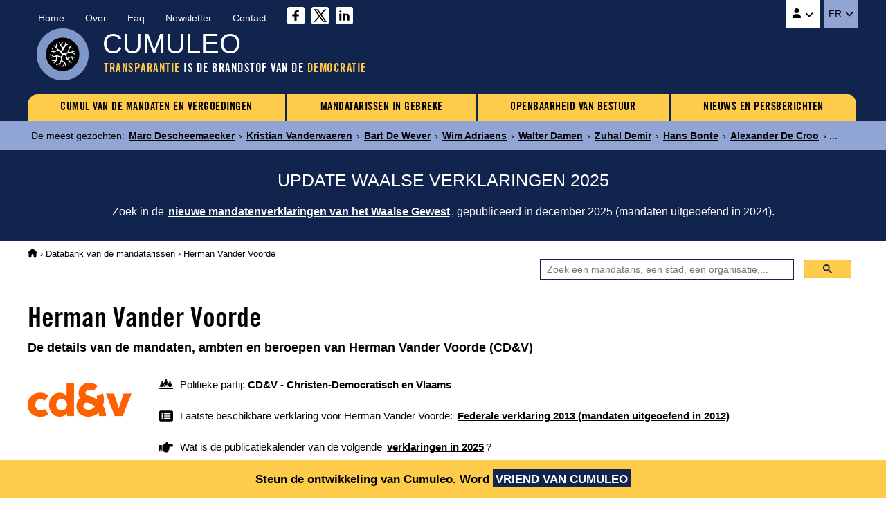

--- FILE ---
content_type: text/html
request_url: https://www.cumuleo.be/nl/mandataris/911-herman-vander-voorde.php
body_size: 6092
content:

<!DOCTYPE html><html lang="nl" prefix="og: http://ogp.me/ns#"><head><meta charset="UTF-8"><meta name="viewport" content="width=device-width, initial-scale=1.0"><link href="https://fonts.cdnfonts.com/css/trade-gothic-lt-std?styles=16688" rel="stylesheet">
<link href="https://www.cumuleo.be/include/2025-05.css" rel="stylesheet">
<script src="https://code.jquery.com/jquery-3.7.1.min.js" integrity="sha256-/JqT3SQfawRcv/BIHPThkBvs0OEvtFFmqPF/lYI/Cxo=" crossorigin="anonymous"></script>
<script src="https://consent.cookiefirst.com/sites/cumuleo.be-ca38b735-c541-4428-a320-b3980ad0a1cd/consent.js"></script>

<!-- Google tag (gtag.js) -->
<script data-cookiefirst-category="advertising" async src="https://www.googletagmanager.com/gtag/js?id=G-TLS26T6XX9"></script>
<script data-cookiefirst-category="advertising">
  window.dataLayer = window.dataLayer || [];
  function gtag(){dataLayer.push(arguments);}
  gtag('js', new Date());
  gtag('config', 'G-TLS26T6XX9'), { 'anonymize_ip': true };
</script>

<link rel="icon" type="image/png" href="https://www.cumuleo.be/favicon-48x48.png" sizes="48x48">
<link rel="icon" type="image/svg+xml" href="https://www.cumuleo.be/favicon.svg">
<link rel="shortcut icon" href="https://www.cumuleo.be/favicon.ico">
<link rel="apple-touch-icon" sizes="180x180" href="https://www.cumuleo.be/apple-touch-icon.png">
<meta name="apple-mobile-web-app-title" content="Cumuleo">
<link rel="manifest" href="https://www.cumuleo.be/site.webmanifest"><title>Herman Vander Voorde (CD&V) &bull; Alle mandaten, ambten en beroepen</title><meta name="description" content="Ga naar de details van de mandaten, ambten en beroepen uitgeoefend door Herman Vander Voorde (CD&V)">
<link rel="canonical" href="https://www.cumuleo.be/nl/mandataris/911-herman-vander-voorde.php">
<link rel="alternate" hreflang="fr" href="https://www.cumuleo.be/mandataire/911-herman-vander-voorde.php">
<link rel="alternate" hreflang="nl" href="https://www.cumuleo.be/nl/mandataris/911-herman-vander-voorde.php">

<meta name="twitter:card" content="summary">
<meta name="twitter:site" content="@cumuleo">
<meta property="og:type" content="website">
<meta property="og:title" content="Herman Vander Voorde (CD&V) => Alle mandaten, ambten en beroepen">
<meta property="og:description" content="Ga naar de details van de mandaten, ambten en beroepen uitgeoefend door Herman Vander Voorde (CD&V)">
<meta property="og:url" content="https://www.cumuleo.be/nl/mandataris/911-herman-vander-voorde.php">
<meta property="og:image" content="https://www.cumuleo.be/img/cumuleo-JSON-nl.gif">
<meta property="og:site_name" content="Cumuleo">

<script type="application/ld+json"> { "@context": "https://schema.org", "@type": "BreadcrumbList", "itemListElement": [
  { "@type": "ListItem", "position": 1, "name": "Cumuleo", "item": "https://www.cumuleo.be/nl/" },
  { "@type": "ListItem", "position": 2, "name": "De databank van de mandatarissen", "item": "https://www.cumuleo.be/nl/zoek/" },
  { "@type": "ListItem", "position": 3, "name": "Herman Vander Voorde", "item": "https://www.cumuleo.be/nl/mandataris/911-herman-vander-voorde.php" }
  ]} </script>

<script type="application/ld+json"> { "@context": "http://schema.org", "@type": "Person",
	"familyName": "Vander Voorde", "givenName": "Herman", "affiliation": "CD&V", "memberOf": "CD&V" } </script>  
</head><body>

<div class="topcontainer"><div class="topcontainercontenu"><div id="navsec"><div id="navsec-content"><div><a href="https://www.cumuleo.be/nl/" class="navseclink">Home</a></div><div><a href="https://www.cumuleo.be/nl/over.php" class="navseclink">Over</a></div>
<div><a href="https://www.cumuleo.be/nl/faq.php" class="navseclink">Faq</a></div><div><a href="https://www.cumuleo.be/nl/newsletter.php" class="navseclink">Newsletter</a></div><div><a href="https://www.cumuleo.be/nl/contact.php" class="navseclink">Contact</a></div>
<div class="mediassociaux"><a href="https://www.facebook.com/cumuleo/" title="Cumuleo op Facebook" target="_blank"><img src="https://www.cumuleo.be/img/facebook.svg" class="iconefacebook" alt=""></a><a href="https://x.com/cumuleo" title="Cumuleo op X" target="_blank"><img src="https://www.cumuleo.be/img/twitter-x.svg" class="iconetwitter" alt=""></a><a href="https://www.linkedin.com/company/cumuleo/" title="Cumuleo op LinkedIn" target="_blank"><img src="https://www.cumuleo.be/img/linkedin.svg" class="iconelinkedin" alt=""></a></div></div></div>

<div id="navcompte"><button class="navcomptedeplierlien" title="Cumuleo-account"><img src="https://www.cumuleo.be/img/user-solid.svg" class="iconeuser" alt=""> <img src="https://www.cumuleo.be/img/angle-down-solid.svg" id="toggle-iconnavcompte" alt=""></button>
<div id="navcompte1" class="navcompte1"><a href="https://www.cumuleo.be/nl/account/register.php">Creëer een Cumuleo-account</a>
                                                  <a href="https://www.cumuleo.be/nl/account/login.php">Meld u aan bij uw Cumuleo-account</a></div> </div>
<div class="choixlangue"><button class="choixlanguedeplierlien">FR <img src="https://www.cumuleo.be/img/angle-down-solid.svg" id="toggle-iconchoixlangue" alt=""></button><div id="choixlangue1" class="choixlangue1"><a href="https://www.cumuleo.be/mandataire/911-herman-vander-voorde.php">Herman Vander Voorde</a></div></div>

<div class="logo"><img src="https://www.cumuleo.be/img/logo-2024.png" alt="Logo van Cumuleo"></div>
<div class="brand">CUMULEO</div>
  <div class="slogan"><em>TRANSPARANTIE</em> IS DE BRANDSTOF VAN DE <em>DEMOCRATIE</em></div>

<div id="hamburger"><div id="hamburger-content"><nav class="navbar" >
<div class="dropdown"><a href="https://www.cumuleo.be/nl/cumul-mandaten/" class="navbarlink navbarlinkfirst">CUMUL VAN DE MANDATEN EN VERGOEDINGEN</a>
  <div class="dropdown-content">
      <a href="https://www.cumuleo.be/nl/cumul-mandaten/mandaten.php" class="dropdowncontentlink">Cumuls van mandaten</a>
      <a href="https://www.cumuleo.be/nl/cumul-mandaten/vergoedingen.php" class="dropdowncontentlink">Cumuls van vergoedingen</a>
  </div></div>
<div class="dropdown"><a href="https://www.cumuleo.be/nl/mandataris-in-gebreke/" class="navbarlink">MANDATARISSEN IN GEBREKE</a>
  <div class="dropdown-content">
      <a href="https://www.cumuleo.be/nl/mandataris-in-gebreke/mandaten.php" class="dropdowncontentlink">Schending van mandatenlijst</a>
      <a href="https://www.cumuleo.be/nl/mandataris-in-gebreke/vermogen.php" class="dropdowncontentlink">Schending van vermogen</a>
      <a href="https://www.cumuleo.be/nl/mandataris-in-gebreke/klassement-van-de-mandatarissen-in-gebreke.php" class="dropdowncontentlink">Klassement van mandatarissen in gebreke</a>
  </div></div>
<div class="dropdown"><a href="https://www.cumuleo.be/nl/wob/" class="navbarlink">OPENBAARHEID VAN BESTUUR</a><div class="dropdown-content dropdownvide"></div></div>
 
<div class="dropdown"> <a href="https://www.cumuleo.be/nl/nieuws/" class="navbarlink navbarlinklast">NIEUWS EN PERSBERICHTEN</a><div class="dropdown-content dropdownvide"></div></div>
</nav></div><!-- Fin hamburger-content -->
<button id="hamburger-button"><img src="https://www.cumuleo.be/img/bars-solid.svg" class="iconemenu" alt=""> <span>Menu</span></button>
<div id="hamburger-sidebar"><div id="hamburger-sidebar-close"><img src="https://www.cumuleo.be/img/xmark-solid.svg" id="hamburger-buttonclose" class="iconemenuclose" alt=""></div><div id="hamburger-sidebar-compte"></div><div id="hamburger-sidebar-header"></div><div id="hamburger-sidebar-body"></div></div><div id="hamburger-overlay"></div>
</div><!-- Fin hamburger -->

</div><!-- Fin topcontainercontenu -->
</div><!-- Fin topcontainer -->

<div class="buzz"><div class="buzzcontenu"><div class="buzzgrid">
<div class="buzztitre">De meest gezochten<span>:&nbsp;</span></div>
<div class="buzzdeplier"><span class="buzzdeplierlien"><img src="https://www.cumuleo.be/img/circle-chevron-down-solid.svg" id="toggle-iconbuzz" class="iconenewstopbuzz" alt=""></span></div>
<div id="buzz1" class="buzz1">
<a href="https://www.cumuleo.be/nl/mandataris/26784-marc-descheemaecker.php" class="buzzcontenulien" target="_top">Marc Descheemaecker</a> &rsaquo; <a href="https://www.cumuleo.be/nl/mandataris/16720-kristian-vanderwaeren.php" class="buzzcontenulien" target="_top">Kristian Vanderwaeren</a> &rsaquo; <a href="https://www.cumuleo.be/nl/mandataris/11423-bart-de-wever.php" class="buzzcontenulien" target="_top">Bart De Wever</a> &rsaquo; <a href="https://www.cumuleo.be/nl/mandataris/15588-wim-adriaens.php" class="buzzcontenulien" target="_top">Wim Adriaens</a> &rsaquo; <a href="https://www.cumuleo.be/nl/mandataris/9576-walter-damen.php" class="buzzcontenulien" target="_top">Walter Damen</a> &rsaquo; <a href="https://www.cumuleo.be/nl/mandataris/12302-zuhal-demir.php" class="buzzcontenulien" target="_top">Zuhal Demir</a> &rsaquo; <a href="https://www.cumuleo.be/nl/mandataris/8618-hans-bonte.php" class="buzzcontenulien" target="_top">Hans Bonte</a> &rsaquo; <a href="https://www.cumuleo.be/nl/mandataris/11998-alexander-de-croo.php" class="buzzcontenulien" target="_top">Alexander De Croo</a> &rsaquo; ...</div>
</div></div></div><div class="newstop"><div class="newstopcontenu"><div class="newstopgrid">
<div class="newstoptitre">UPDATE WAALSE VERKLARINGEN 2025</div>
<div class="newstopdeplier"><span class="newstopdeplierlien"><img src="https://www.cumuleo.be/img/circle-chevron-down-solid.svg" id="toggle-iconnewstop" class="iconenewstopbuzz" alt=""></span></div>
<div id="newstop1" class="newstop1"><p>Zoek in de <a href="https://www.cumuleo.be/nl/mandaten/update-verklaring-wallonie.php" class="newstopcontenulien">nieuwe mandatenverklaringen van het Waalse Gewest</a>, gepubliceerd in december 2025 (mandaten uitgeoefend in 2024).</p>
</div></div></div></div>

<!--<div class="newstop"><div class="newstopcontenu"><div class="newstopgrid">
<div class="newstoptitre">TRANSPARANTIE OP FEDERAAL NIVEAU: De in 2024 goedgekeurde wet werkt niet&nbsp;!</div>
<div class="newstopdeplier"><span class="newstopdeplierlien"><img src="https://www.cumuleo.be/img/circle-chevron-down-solid.svg" id="toggle-iconnewstop" class="iconenewstopbuzz" alt=""></span></div>
<div id="newstop1" class="newstop1"><p>Het bewijs aan de hand van een voorbeeld met de weigering van transparantie door de politiezone Vesdre : <a href="https://www.cumuleo.be/nl/nieuws/14-02-2025.php" class="newstopcontenulien">Meer informatie over dit dossier</a></p>
</div></div></div></div>--><div class="ariane"><div class="arianecontenu"><a href="https://www.cumuleo.be/nl/" title="Startpagina Cumuleo"><img src="https://www.cumuleo.be/img/house-solid.svg" class="iconehome" alt="Startpagina Cumuleo"></a> &rsaquo; <a href="https://www.cumuleo.be/nl/zoek/">Databank van de mandatarissen</a> &rsaquo; Herman Vander Voorde</div></div>
<div id="search" class="search"><div class="searchcontenu"><div class="searchcontenulimitebox">
<script> (function() { var cx = '4053f7e1f9ee5ad17'; var gcse = document.createElement('script'); gcse.type = 'text/javascript'; gcse.async = true; gcse.src = 'https://cse.google.com/cse.js?cx=' + cx; var s = document.getElementsByTagName('script')[0]; s.parentNode.insertBefore(gcse, s); })();
window.onload = function(){ document.getElementById('gsc-i-id1').placeholder = 'Zoek een mandataris, een stad, een organisatie,...'; }; </script>
<script async src="https://cse.google.com/cse.js?cx=4053f7e1f9ee5ad17"></script><div class="searchcontainer"><div class="gcse-searchbox-only"></div></div></div></div></div><button onclick="topFunction()" id="myBtn" title="Go to top">&nbsp;</button>
    
<article>
  
<h1 class="titre1">Herman Vander Voorde</h1><h2 class="titre2">De details van de mandaten, ambten en beroepen van Herman Vander Voorde (CD&V) </h2><div class="infosmandataire"><div class="infosmandatairelogoparti"><img src="https://www.cumuleo.be/img/logo-top-cdv.webp" alt="CD&V - Christen-Democratisch en Vlaams"></div><div class="infosmandataireinfos"><div class="infosmandataireparti"><img src="https://www.cumuleo.be/img/people-line-solid.svg" class="iconepeopleline" alt=""> <span>Politieke partij: <b>CD&V - Christen-Democratisch en Vlaams</b></span></div><div class="infosmandatairelastdeclaration"><img src="https://www.cumuleo.be/img/rectangle-list-solid.svg" class="iconerectanglelist" alt=""> <span>Laatste beschikbare verklaring voor Herman Vander Voorde: <a href="#mandatscc2012"><b>Federale verklaring 2013 (mandaten uitgeoefend in 2012)</b></a></span></div><div class="infosmandatairenextdeclaration"><img src="https://www.cumuleo.be/img/hand-point-right-solid.svg" class="iconerectanglelist" alt=""> <span>Wat is de publicatiekalender van de volgende <a href="https://www.cumuleo.be/nl/volgende-verklaringen.php"><b>verklaringen in 2025</b></a>?</span></div></div></div><div class="descendredanslapage"><img src="https://www.cumuleo.be/img/arrow-down-wide-short-solid.svg" class="iconedescendreliste" alt=""> <span>Ga direct naar de <a href="#mandats2012"><b>Mandaten 2012</b></a> <a href="#mandats2011"><b>Mandaten 2011</b></a> <a href="#mandats2010"><b>Mandaten 2010</b></a> <a href="#mandats2009"><b>Mandaten 2009</b></a> <a href="#mandats2008"><b>Mandaten 2008</b></a> <a href="#mandats2007"><b>Mandaten 2007</b></a> <a href="#mandats2006"><b>Mandaten 2006</b></a> <a href="#mandats2005"><b>Mandaten 2005</b></a> <a href="#mandats2004"><b>Mandaten 2004</b></a> </span></div><div class="newscorps">
<div class="newscorpscontenu"><div class="newscorpstitre">De CD&V stemt TEGEN Transparantie!</div><p><a href="https://www.cumuleo.be/nl/stemming-federale-CTB.php?p=cdv" class="newscorpslien">Meer informatie</a></p></div></div><div class="social-share-buttons"><p>Deel op&nbsp;</p>
<a href="#" class="share-btn facebook share" onclick="shareOnFacebook(); return false;"><img src="https://www.cumuleo.be/img/sharefacebook.svg" class="iconesharefacebook" alt=""> <span>Facebook</span></a>
<a href="#" class="share-btn twitter share" onclick="shareOnTwitter(); return false;"><img src="https://www.cumuleo.be/img/sharex.svg" class="iconesharex" alt=""> <span>X (ex-Twitter)</span></a>
<a href="#" class="share-btn linkedin share" onclick="shareOnLinkedIn(); return false;"><img src="https://www.cumuleo.be/img/sharelinkedin.svg" class="iconesharelinkedin" alt=""> <span>LinkedIn</span></a>
<a href="#" class="share-btn whatsapp share" onclick="shareOnWhatsApp(); return false;"><img src="https://www.cumuleo.be/img/sharewhatsapp.svg" class="iconesharewhatsapp" alt=""> <span>WhatsApp</span></a>
<a href="#" class="share-btn email share" onclick="shareByEmail(); return false;"><img src="https://www.cumuleo.be/img/shareemail.svg" class="iconeshareemail" alt=""> <span>Email</span></a>
</div><span id="mandats2026"></span><span id="mandats2025"></span><span id="mandats2024"></span><span id="mandats2023"></span><span id="defautcc2023"></span><span id="mandats2022"></span><span id="defautcc2022"></span><span id="mandats2021"></span><span id="defautcc2021"></span><span id="mandats2020"></span><span id="defautcc2020"></span><span id="mandats2019"></span><span id="defautcc2019"></span><span id="mandats2018"></span><span id="defautcc2018"></span><span id="mandats2017"></span><span id="defautcc2017"></span><span id="mandats2016"></span><span id="defautcc2016"></span><span id="mandats2015"></span><span id="defautcc2015"></span><span id="mandats2014"></span><span id="defautcc2014"></span><span id="mandats2013"></span><span id="defautcc2013"></span><span id="mandats2012"></span><span id="defautcc2012"></span><div class="declarationsmandats" id="mandatscc2012"><div class="declarationsmandatsannee">2012</div>
<div class="declarationsmandatsdetails"><p>De mandaten, ambten en beroepen uitgeoefend door Herman Vander Voorde in 2012</p>
<p><u>Bron</u>: Cumuleo&nbsp;&rsaquo; Federale mandatenverklaring gepubliceerd in augustus 2013</p></div>
<div class="declarationsmandatsimg"><img src="https://www.cumuleo.be/img/declaration-federale.png" alt="Federale mandatenverklaring"></div></div><table class="tableauxmandats"><thead><tr><th>Functie</th><th>Instelling</th><th>Vergoeding</th><th>Begin</th><th>Einde</th></tr></thead><tbody><tr><td><b>Schepen</b></td><td>Gemeente Wemmel</td><td><b>Bezoldigd</b></td><td><img src="https://www.cumuleo.be/img/arrow-left-long-solid.svg" class="iconearrowleft" alt=""></td><td><img src="https://www.cumuleo.be/img/arrow-right-long-solid.svg" class="iconearrowright" alt=""></td></tr><tr><td><b>Bestuurder</b></td><td>CD&V Plaatselijke afdeling</td><td><img src="https://www.cumuleo.be/img/xmark-solid.svg" class="iconenonremunere" alt="Onbezoldigd"></td><td><img src="https://www.cumuleo.be/img/arrow-left-long-solid.svg" class="iconearrowleft" alt=""></td><td><img src="https://www.cumuleo.be/img/arrow-right-long-solid.svg" class="iconearrowright" alt=""></td></tr><tr><td><b>Bestuurder</b></td><td>Pro Humanitate vzw</td><td><img src="https://www.cumuleo.be/img/xmark-solid.svg" class="iconenonremunere" alt="Onbezoldigd"></td><td><img src="https://www.cumuleo.be/img/arrow-left-long-solid.svg" class="iconearrowleft" alt=""></td><td><img src="https://www.cumuleo.be/img/arrow-right-long-solid.svg" class="iconearrowright" alt=""></td></tr><tr><td><b>Zaakvoerder</b></td><td>Eurohistocyt BVBA</td><td><img src="https://www.cumuleo.be/img/xmark-solid.svg" class="iconenonremunere" alt="Onbezoldigd"></td><td><img src="https://www.cumuleo.be/img/arrow-left-long-solid.svg" class="iconearrowleft" alt=""></td><td><img src="https://www.cumuleo.be/img/arrow-right-long-solid.svg" class="iconearrowright" alt=""></td></tr><tr><td><b>Zaakvoerder</b></td><td>Herman Diagnostics BVBA</td><td><b>Bezoldigd</b></td><td><img src="https://www.cumuleo.be/img/arrow-left-long-solid.svg" class="iconearrowleft" alt=""></td><td><img src="https://www.cumuleo.be/img/arrow-right-long-solid.svg" class="iconearrowright" alt=""></td></tr></tbody></table><p id="div2012" class="graphs" data-url="https://www.cumuleo.be/nl/graphs/graph-2012.php?ident=911" data-target="iframe2012"><img src="https://www.cumuleo.be/img/circle-chevron-down-graphs.svg" class="iconechevrongraphs" alt=""> 
<span>Zie de grafieken met de dagelijkse evolutie van mandaten van Herman Vander Voorde in 2012</span></p>
<iframe id="iframe2012" class="iframemandats iframehidden" title="Dagelijkse evolutie van mandaten van Herman Vander Voorde in 2012" rel="nofollow"></iframe><span id="mandats2011"></span><span id="defautcc2011"></span><div class="declarationsmandats" id="mandatscc2011"><div class="declarationsmandatsannee">2011</div>
<div class="declarationsmandatsdetails"><p>De mandaten, ambten en beroepen uitgeoefend door Herman Vander Voorde in 2011</p>
<p><u>Bron</u>: Cumuleo&nbsp;&rsaquo; Federale mandatenverklaring gepubliceerd in augustus 2012</p></div>
<div class="declarationsmandatsimg"><img src="https://www.cumuleo.be/img/declaration-federale.png" alt="Federale mandatenverklaring"></div></div><table class="tableauxmandats"><thead><tr><th>Functie</th><th>Instelling</th><th>Vergoeding</th><th>Begin</th><th>Einde</th></tr></thead><tbody><tr><td><b>Schepen</b></td><td>Gemeente Wemmel</td><td><b>Bezoldigd</b></td><td><img src="https://www.cumuleo.be/img/arrow-left-long-solid.svg" class="iconearrowleft" alt=""></td><td><img src="https://www.cumuleo.be/img/arrow-right-long-solid.svg" class="iconearrowright" alt=""></td></tr><tr><td><b>Bestuurder</b></td><td>CD&V Plaatselijke afdeling</td><td><img src="https://www.cumuleo.be/img/xmark-solid.svg" class="iconenonremunere" alt="Onbezoldigd"></td><td><img src="https://www.cumuleo.be/img/arrow-left-long-solid.svg" class="iconearrowleft" alt=""></td><td><img src="https://www.cumuleo.be/img/arrow-right-long-solid.svg" class="iconearrowright" alt=""></td></tr><tr><td><b>Bestuurder</b></td><td>Pro Humanitate vzw</td><td><img src="https://www.cumuleo.be/img/xmark-solid.svg" class="iconenonremunere" alt="Onbezoldigd"></td><td><img src="https://www.cumuleo.be/img/arrow-left-long-solid.svg" class="iconearrowleft" alt=""></td><td><img src="https://www.cumuleo.be/img/arrow-right-long-solid.svg" class="iconearrowright" alt=""></td></tr><tr><td><b>Zaakvoerder</b></td><td>Eurohistocyt bvba</td><td><b>Bezoldigd</b></td><td><img src="https://www.cumuleo.be/img/arrow-left-long-solid.svg" class="iconearrowleft" alt=""></td><td><img src="https://www.cumuleo.be/img/arrow-right-long-solid.svg" class="iconearrowright" alt=""></td></tr><tr><td><b>Zaakvoerder</b></td><td>Herman Diagnostics bvba</td><td><b>Bezoldigd</b></td><td><img src="https://www.cumuleo.be/img/arrow-left-long-solid.svg" class="iconearrowleft" alt=""></td><td><img src="https://www.cumuleo.be/img/arrow-right-long-solid.svg" class="iconearrowright" alt=""></td></tr><tr><td><b>Bestuurder</b></td><td>Intergemeentelijke samenwerking afvalbeleid</td><td><img src="https://www.cumuleo.be/img/xmark-solid.svg" class="iconenonremunere" alt="Onbezoldigd"></td><td><img src="https://www.cumuleo.be/img/arrow-left-long-solid.svg" class="iconearrowleft" alt=""></td><td><img src="https://www.cumuleo.be/img/arrow-right-long-solid.svg" class="iconearrowright" alt=""></td></tr><tr><td><b>Afgevaardigde van de gemeente</b></td><td>Luchthaven commissie milieuvergunning</td><td><img src="https://www.cumuleo.be/img/xmark-solid.svg" class="iconenonremunere" alt="Onbezoldigd"></td><td><img src="https://www.cumuleo.be/img/arrow-left-long-solid.svg" class="iconearrowleft" alt=""></td><td><img src="https://www.cumuleo.be/img/arrow-right-long-solid.svg" class="iconearrowright" alt=""></td></tr></tbody></table><p id="div2011" class="graphs" data-url="https://www.cumuleo.be/nl/graphs/graph-2011.php?ident=911" data-target="iframe2011"><img src="https://www.cumuleo.be/img/circle-chevron-down-graphs.svg" class="iconechevrongraphs" alt=""> 
<span>Zie de grafieken met de dagelijkse evolutie van mandaten van Herman Vander Voorde in 2011</span></p>
<iframe id="iframe2011" class="iframemandats iframehidden" title="Dagelijkse evolutie van mandaten van Herman Vander Voorde in 2011" rel="nofollow"></iframe><span id="mandats2010"></span><span id="defautcc2010"></span><div class="declarationsmandats" id="mandatscc2010"><div class="declarationsmandatsannee">2010</div>
<div class="declarationsmandatsdetails"><p>De mandaten, ambten en beroepen uitgeoefend door Herman Vander Voorde in 2010</p>
<p><u>Bron</u>: Cumuleo&nbsp;&rsaquo; Federale mandatenverklaring gepubliceerd in augustus 2011</p></div>
<div class="declarationsmandatsimg"><img src="https://www.cumuleo.be/img/declaration-federale.png" alt="Federale mandatenverklaring"></div></div><table class="tableauxmandats"><thead><tr><th>Functie</th><th>Instelling</th><th>Vergoeding</th><th>Begin</th><th>Einde</th></tr></thead><tbody><tr><td><b>Schepen</b></td><td>Gemeente Wemmel</td><td><b>Bezoldigd</b></td><td><img src="https://www.cumuleo.be/img/arrow-left-long-solid.svg" class="iconearrowleft" alt=""></td><td><img src="https://www.cumuleo.be/img/arrow-right-long-solid.svg" class="iconearrowright" alt=""></td></tr><tr><td><b>Bestuurder</b></td><td>CD&V Plaatselijke afdeling</td><td><img src="https://www.cumuleo.be/img/xmark-solid.svg" class="iconenonremunere" alt="Onbezoldigd"></td><td><img src="https://www.cumuleo.be/img/arrow-left-long-solid.svg" class="iconearrowleft" alt=""></td><td><img src="https://www.cumuleo.be/img/arrow-right-long-solid.svg" class="iconearrowright" alt=""></td></tr><tr><td><b>Bestuurder</b></td><td>Pro Humanitate vzw</td><td><img src="https://www.cumuleo.be/img/xmark-solid.svg" class="iconenonremunere" alt="Onbezoldigd"></td><td><img src="https://www.cumuleo.be/img/arrow-left-long-solid.svg" class="iconearrowleft" alt=""></td><td><img src="https://www.cumuleo.be/img/arrow-right-long-solid.svg" class="iconearrowright" alt=""></td></tr><tr><td><b>Zaakvoerder</b></td><td>Eurohistocyt bvba</td><td><b>Bezoldigd</b></td><td><img src="https://www.cumuleo.be/img/arrow-left-long-solid.svg" class="iconearrowleft" alt=""></td><td><img src="https://www.cumuleo.be/img/arrow-right-long-solid.svg" class="iconearrowright" alt=""></td></tr><tr><td><b>Zaakvoerder</b></td><td>Herman Diagnostics bvba</td><td><b>Bezoldigd</b></td><td><img src="https://www.cumuleo.be/img/arrow-left-long-solid.svg" class="iconearrowleft" alt=""></td><td><img src="https://www.cumuleo.be/img/arrow-right-long-solid.svg" class="iconearrowright" alt=""></td></tr><tr><td><b>Bestuurder</b></td><td>Intergemeentelijke samenwerking afvalbeleid</td><td><img src="https://www.cumuleo.be/img/xmark-solid.svg" class="iconenonremunere" alt="Onbezoldigd"></td><td><img src="https://www.cumuleo.be/img/arrow-left-long-solid.svg" class="iconearrowleft" alt=""></td><td><img src="https://www.cumuleo.be/img/arrow-right-long-solid.svg" class="iconearrowright" alt=""></td></tr><tr><td><b>Afgevaardigde van de gemeente</b></td><td>Luchthaven commissie milieuvergunning</td><td><img src="https://www.cumuleo.be/img/xmark-solid.svg" class="iconenonremunere" alt="Onbezoldigd"></td><td><img src="https://www.cumuleo.be/img/arrow-left-long-solid.svg" class="iconearrowleft" alt=""></td><td><img src="https://www.cumuleo.be/img/arrow-right-long-solid.svg" class="iconearrowright" alt=""></td></tr></tbody></table><p id="div2010" class="graphs" data-url="https://www.cumuleo.be/nl/graphs/graph-2010.php?ident=911" data-target="iframe2010"><img src="https://www.cumuleo.be/img/circle-chevron-down-graphs.svg" class="iconechevrongraphs" alt=""> 
<span>Zie de grafieken met de dagelijkse evolutie van mandaten van Herman Vander Voorde in 2010</span></p>
<iframe id="iframe2010" class="iframemandats iframehidden" title="Dagelijkse evolutie van mandaten van Herman Vander Voorde in 2010" rel="nofollow"></iframe><span id="mandats2009"></span><span id="defautcc2009"></span><div class="declarationsmandats" id="mandatscc2009"><div class="declarationsmandatsannee">2009</div>
<div class="declarationsmandatsdetails"><p>De mandaten, ambten en beroepen uitgeoefend door Herman Vander Voorde in 2009</p>
<p><u>Bron</u>: Cumuleo&nbsp;&rsaquo; Federale mandatenverklaring gepubliceerd in augustus 2010</p></div>
<div class="declarationsmandatsimg"><img src="https://www.cumuleo.be/img/declaration-federale.png" alt="Federale mandatenverklaring"></div></div><table class="tableauxmandats"><thead><tr><th>Functie</th><th>Instelling</th><th>Vergoeding</th><th>Begin</th><th>Einde</th></tr></thead><tbody><tr><td><b>Schepen</b></td><td>Gemeente Wemmel</td><td><b>Bezoldigd</b></td><td><img src="https://www.cumuleo.be/img/arrow-left-long-solid.svg" class="iconearrowleft" alt=""></td><td><img src="https://www.cumuleo.be/img/arrow-right-long-solid.svg" class="iconearrowright" alt=""></td></tr><tr><td><b>Bestuurder</b></td><td>CD&V Plaatselijke afdeling</td><td><img src="https://www.cumuleo.be/img/xmark-solid.svg" class="iconenonremunere" alt="Onbezoldigd"></td><td><img src="https://www.cumuleo.be/img/arrow-left-long-solid.svg" class="iconearrowleft" alt=""></td><td><img src="https://www.cumuleo.be/img/arrow-right-long-solid.svg" class="iconearrowright" alt=""></td></tr><tr><td><b>Zaakvoerder</b></td><td>Eurohistocyt bvba</td><td><b>Bezoldigd</b></td><td><img src="https://www.cumuleo.be/img/arrow-left-long-solid.svg" class="iconearrowleft" alt=""></td><td><img src="https://www.cumuleo.be/img/arrow-right-long-solid.svg" class="iconearrowright" alt=""></td></tr><tr><td><b>Bestuurder</b></td><td>Haviland Afval</td><td><b>Bezoldigd</b></td><td><img src="https://www.cumuleo.be/img/arrow-left-long-solid.svg" class="iconearrowleft" alt=""></td><td><img src="https://www.cumuleo.be/img/arrow-right-long-solid.svg" class="iconearrowright" alt=""></td></tr><tr><td><b>Zaakvoerder</b></td><td>Herman Diagnostics bvba</td><td><b>Bezoldigd</b></td><td><img src="https://www.cumuleo.be/img/arrow-left-long-solid.svg" class="iconearrowleft" alt=""></td><td><img src="https://www.cumuleo.be/img/arrow-right-long-solid.svg" class="iconearrowright" alt=""></td></tr><tr><td><b>Bestuurder</b></td><td>Kartel Wemmel</td><td><img src="https://www.cumuleo.be/img/xmark-solid.svg" class="iconenonremunere" alt="Onbezoldigd"></td><td><img src="https://www.cumuleo.be/img/arrow-left-long-solid.svg" class="iconearrowleft" alt=""></td><td><img src="https://www.cumuleo.be/img/arrow-right-long-solid.svg" class="iconearrowright" alt=""></td></tr></tbody></table><p id="div2009" class="graphs" data-url="https://www.cumuleo.be/nl/graphs/graph-2009.php?ident=911" data-target="iframe2009"><img src="https://www.cumuleo.be/img/circle-chevron-down-graphs.svg" class="iconechevrongraphs" alt=""> 
<span>Zie de grafieken met de dagelijkse evolutie van mandaten van Herman Vander Voorde in 2009</span></p>
<iframe id="iframe2009" class="iframemandats iframehidden" title="Dagelijkse evolutie van mandaten van Herman Vander Voorde in 2009" rel="nofollow"></iframe><span id="mandats2008"></span><span id="defautcc2008"></span><div class="declarationsmandats" id="mandatscc2008"><div class="declarationsmandatsannee">2008</div>
<div class="declarationsmandatsdetails"><p>De mandaten, ambten en beroepen uitgeoefend door Herman Vander Voorde in 2008</p>
<p><u>Bron</u>: Cumuleo&nbsp;&rsaquo; Federale mandatenverklaring gepubliceerd in augustus 2009</p></div>
<div class="declarationsmandatsimg"><img src="https://www.cumuleo.be/img/declaration-federale.png" alt="Federale mandatenverklaring"></div></div><table class="tableauxmandats"><thead><tr><th>Functie</th><th>Instelling</th><th>Vergoeding</th><th>Begin</th><th>Einde</th></tr></thead><tbody><tr><td><b>Schepen</b></td><td>Gemeente Wemmel</td><td><b>Bezoldigd</b></td><td>&nbsp;</td><td>&nbsp;</td></tr><tr><td><b>Bestuurder</b></td><td>CD&V Plaatselijke afdeling</td><td><img src="https://www.cumuleo.be/img/xmark-solid.svg" class="iconenonremunere" alt="Onbezoldigd"></td><td>&nbsp;</td><td>&nbsp;</td></tr><tr><td><b>Bestuurder</b></td><td>Pro Humanitate vzw</td><td><img src="https://www.cumuleo.be/img/xmark-solid.svg" class="iconenonremunere" alt="Onbezoldigd"></td><td>&nbsp;</td><td>&nbsp;</td></tr><tr><td><b>Zaakvoerder</b></td><td>Eurohistocyt bvba</td><td><b>Bezoldigd</b></td><td>&nbsp;</td><td>&nbsp;</td></tr><tr><td><b>Zaakvoerder</b></td><td>Herman Diagnostics bvba</td><td><b>Bezoldigd</b></td><td>&nbsp;</td><td>&nbsp;</td></tr><tr><td><b>Bestuurder</b></td><td>Intergemeentelijke Samenwerking Afvalbeleid</td><td><img src="https://www.cumuleo.be/img/xmark-solid.svg" class="iconenonremunere" alt="Onbezoldigd"></td><td>&nbsp;</td><td>&nbsp;</td></tr><tr><td><b>Afgevaardigde</b></td><td>Luchthaven commissie milieuvergunning</td><td><img src="https://www.cumuleo.be/img/xmark-solid.svg" class="iconenonremunere" alt="Onbezoldigd"></td><td>&nbsp;</td><td>&nbsp;</td></tr><tr><td><b>Lid oudercomité</b></td><td>Scouts Egmont/Orion</td><td><img src="https://www.cumuleo.be/img/xmark-solid.svg" class="iconenonremunere" alt="Onbezoldigd"></td><td>&nbsp;</td><td>&nbsp;</td></tr></tbody></table><p id="div2008" class="graphs" data-url="https://www.cumuleo.be/nl/graphs/graph-2008.php?ident=911" data-target="iframe2008"><img src="https://www.cumuleo.be/img/circle-chevron-down-graphs.svg" class="iconechevrongraphs" alt=""> 
<span>Zie de grafieken met de dagelijkse evolutie van mandaten van Herman Vander Voorde in 2008</span></p>
<iframe id="iframe2008" class="iframemandats iframehidden" title="Dagelijkse evolutie van mandaten van Herman Vander Voorde in 2008" rel="nofollow"></iframe><span id="mandats2007"></span><span id="defautcc2007"></span><div class="declarationsmandats" id="mandatscc2007"><div class="declarationsmandatsannee">2007</div>
<div class="declarationsmandatsdetails"><p>De mandaten, ambten en beroepen uitgeoefend door Herman Vander Voorde in 2007</p>
<p><u>Bron</u>: Cumuleo&nbsp;&rsaquo; Federale mandatenverklaring gepubliceerd in augustus 2008</p></div>
<div class="declarationsmandatsimg"><img src="https://www.cumuleo.be/img/declaration-federale.png" alt="Federale mandatenverklaring"></div></div><table class="tableauxmandats"><thead><tr><th>Functie</th><th>Instelling</th><th>Vergoeding</th><th>Begin</th><th>Einde</th></tr></thead><tbody><tr><td><b>Schepen</b></td><td>Gemeente Wemmel</td><td><b>Bezoldigd</b></td><td>&nbsp;</td><td>&nbsp;</td></tr><tr><td><b>Bestuurder</b></td><td>HAVICREM</td><td><b>Bezoldigd</b></td><td>&nbsp;</td><td>&nbsp;</td></tr><tr><td><b>Bestuurder</b></td><td>CD&V Plaatselijke afdeling</td><td><img src="https://www.cumuleo.be/img/xmark-solid.svg" class="iconenonremunere" alt="Onbezoldigd"></td><td>&nbsp;</td><td>&nbsp;</td></tr><tr><td><b>Bestuurder</b></td><td>Pro Humanitate vzw</td><td><img src="https://www.cumuleo.be/img/xmark-solid.svg" class="iconenonremunere" alt="Onbezoldigd"></td><td>&nbsp;</td><td>&nbsp;</td></tr><tr><td><b>Zaakvoerder</b></td><td>Eurohistocyt bvba</td><td><b>Bezoldigd</b></td><td>&nbsp;</td><td>&nbsp;</td></tr><tr><td><b>Zaakvoerder</b></td><td>Herman Diagnostics bvba</td><td><b>Bezoldigd</b></td><td>&nbsp;</td><td>&nbsp;</td></tr><tr><td><b>Bestuurder</b></td><td>Intergemeentelijke Samenwerking Afvalbeleid</td><td><img src="https://www.cumuleo.be/img/xmark-solid.svg" class="iconenonremunere" alt="Onbezoldigd"></td><td>&nbsp;</td><td>&nbsp;</td></tr><tr><td><b>Bestuurder</b></td><td>Oudercomité Scouts Wemmel</td><td><img src="https://www.cumuleo.be/img/xmark-solid.svg" class="iconenonremunere" alt="Onbezoldigd"></td><td>&nbsp;</td><td>&nbsp;</td></tr></tbody></table><p id="div2007" class="graphs" data-url="https://www.cumuleo.be/nl/graphs/graph-2007.php?ident=911" data-target="iframe2007"><img src="https://www.cumuleo.be/img/circle-chevron-down-graphs.svg" class="iconechevrongraphs" alt=""> 
<span>Zie de grafieken met de dagelijkse evolutie van mandaten van Herman Vander Voorde in 2007</span></p>
<iframe id="iframe2007" class="iframemandats iframehidden" title="Dagelijkse evolutie van mandaten van Herman Vander Voorde in 2007" rel="nofollow"></iframe><span id="mandats2006"></span><span id="defautcc2006"></span><div class="declarationsmandats" id="mandatscc2006"><div class="declarationsmandatsannee">2006</div>
<div class="declarationsmandatsdetails"><p>De mandaten, ambten en beroepen uitgeoefend door Herman Vander Voorde in 2006</p>
<p><u>Bron</u>: Cumuleo&nbsp;&rsaquo; Federale mandatenverklaring gepubliceerd in augustus 2007</p></div>
<div class="declarationsmandatsimg"><img src="https://www.cumuleo.be/img/declaration-federale.png" alt="Federale mandatenverklaring"></div></div><table class="tableauxmandats"><thead><tr><th>Functie</th><th>Instelling</th><th>Vergoeding</th><th>Begin</th><th>Einde</th></tr></thead><tbody><tr><td><b>Schepen</b></td><td>Gemeente Wemmel</td><td><b>Bezoldigd</b></td><td>&nbsp;</td><td>&nbsp;</td></tr><tr><td><b>Bestuurder</b></td><td>HAVICREM</td><td><b>Bezoldigd</b></td><td>&nbsp;</td><td>&nbsp;</td></tr><tr><td><b>Bestuurder</b></td><td>CD&V Plaatselijke afdeling</td><td><img src="https://www.cumuleo.be/img/xmark-solid.svg" class="iconenonremunere" alt="Onbezoldigd"></td><td>&nbsp;</td><td>&nbsp;</td></tr><tr><td><b>Bestuurder</b></td><td>Pro Humanitate vzw</td><td><img src="https://www.cumuleo.be/img/xmark-solid.svg" class="iconenonremunere" alt="Onbezoldigd"></td><td>&nbsp;</td><td>&nbsp;</td></tr><tr><td><b>Bestuurder</b></td><td>Oudercomité Scouts Egmont</td><td><img src="https://www.cumuleo.be/img/xmark-solid.svg" class="iconenonremunere" alt="Onbezoldigd"></td><td>&nbsp;</td><td>&nbsp;</td></tr></tbody></table><p id="div2006" class="graphs" data-url="https://www.cumuleo.be/nl/graphs/graph-2006.php?ident=911" data-target="iframe2006"><img src="https://www.cumuleo.be/img/circle-chevron-down-graphs.svg" class="iconechevrongraphs" alt=""> 
<span>Zie de grafieken met de dagelijkse evolutie van mandaten van Herman Vander Voorde in 2006</span></p>
<iframe id="iframe2006" class="iframemandats iframehidden" title="Dagelijkse evolutie van mandaten van Herman Vander Voorde in 2006" rel="nofollow"></iframe><span id="mandats2005"></span><span id="defautcc2005"></span><div class="declarationsmandats" id="mandatscc2005"><div class="declarationsmandatsannee">2005</div>
<div class="declarationsmandatsdetails"><p>De mandaten, ambten en beroepen uitgeoefend door Herman Vander Voorde in 2005</p>
<p><u>Bron</u>: Cumuleo&nbsp;&rsaquo; Federale mandatenverklaring gepubliceerd in augustus 2006</p></div>
<div class="declarationsmandatsimg"><img src="https://www.cumuleo.be/img/declaration-federale.png" alt="Federale mandatenverklaring"></div></div><table class="tableauxmandats"><thead><tr><th>Functie</th><th>Instelling</th><th>Vergoeding</th><th>Begin</th><th>Einde</th></tr></thead><tbody><tr><td><b>Gemeenteraadslid</b></td><td>Gemeente Wemmel</td><td><b>Bezoldigd</b></td><td>&nbsp;</td><td>&nbsp;</td></tr><tr><td><b>Bestuurder</b></td><td>HAVICREM</td><td><b>Bezoldigd</b></td><td>&nbsp;</td><td>&nbsp;</td></tr><tr><td><b>Bestuurder</b></td><td>CD&V Plaatselijke afdeling</td><td><img src="https://www.cumuleo.be/img/xmark-solid.svg" class="iconenonremunere" alt="Onbezoldigd"></td><td>&nbsp;</td><td>&nbsp;</td></tr><tr><td><b>Bestuurder</b></td><td>Prohumanitate vzw</td><td><img src="https://www.cumuleo.be/img/xmark-solid.svg" class="iconenonremunere" alt="Onbezoldigd"></td><td>&nbsp;</td><td>&nbsp;</td></tr><tr><td><b>Zaakvoerder</b></td><td><b>-</b></td><td><b>Bezoldigd</b></td><td>&nbsp;</td><td>&nbsp;</td></tr><tr><td><b>Redactielid</b></td><td>Gemeenschapskrant GC De Zandloper</td><td><img src="https://www.cumuleo.be/img/xmark-solid.svg" class="iconenonremunere" alt="Onbezoldigd"></td><td>&nbsp;</td><td>&nbsp;</td></tr></tbody></table><p id="div2005" class="graphs" data-url="https://www.cumuleo.be/nl/graphs/graph-2005.php?ident=911" data-target="iframe2005"><img src="https://www.cumuleo.be/img/circle-chevron-down-graphs.svg" class="iconechevrongraphs" alt=""> 
<span>Zie de grafieken met de dagelijkse evolutie van mandaten van Herman Vander Voorde in 2005</span></p>
<iframe id="iframe2005" class="iframemandats iframehidden" title="Dagelijkse evolutie van mandaten van Herman Vander Voorde in 2005" rel="nofollow"></iframe><span id="mandats2004"></span><span id="defautcc2004"></span><div class="declarationsmandats" id="mandatscc2004"><div class="declarationsmandatsannee">2004</div>
<div class="declarationsmandatsdetails"><p>De mandaten, ambten en beroepen uitgeoefend door Herman Vander Voorde in 2004</p>
<p><u>Bron</u>: Cumuleo&nbsp;&rsaquo; Federale mandatenverklaring gepubliceerd in augustus 2005</p></div>
<div class="declarationsmandatsimg"><img src="https://www.cumuleo.be/img/declaration-federale.png" alt="Federale mandatenverklaring"></div></div><table class="tableauxmandats"><thead><tr><th>Functie</th><th>Instelling</th><th>Vergoeding</th><th>Begin</th><th>Einde</th></tr></thead><tbody><tr><td><b>Schepen</b></td><td>Gemeente Wemmel</td><td><b>Bezoldigd</b></td><td>&nbsp;</td><td class="nobr">19 februari 2004</td></tr><tr><td><b>Gemeenteraadslid</b></td><td>Gemeente Wemmel</td><td><b>Bezoldigd</b></td><td>&nbsp;</td><td>&nbsp;</td></tr><tr><td><b>Bestuurder</b></td><td>HAVICREM</td><td><b>Bezoldigd</b></td><td>&nbsp;</td><td>&nbsp;</td></tr><tr><td><b>Bestuurder - Zaakvoerder</b></td><td>H Diagnostics bvba</td><td><b>Bezoldigd</b></td><td>&nbsp;</td><td>&nbsp;</td></tr></tbody></table><p id="div2004" class="graphs" data-url="https://www.cumuleo.be/nl/graphs/graph-2004.php?ident=911" data-target="iframe2004"><img src="https://www.cumuleo.be/img/circle-chevron-down-graphs.svg" class="iconechevrongraphs" alt=""> 
<span>Zie de grafieken met de dagelijkse evolutie van mandaten van Herman Vander Voorde in 2004</span></p>
<iframe id="iframe2004" class="iframemandats iframehidden" title="Dagelijkse evolutie van mandaten van Herman Vander Voorde in 2004" rel="nofollow"></iframe><p>Voor de federale verklaringen van de jaren 2004 tot 2008 en voor het jaar 2013 worden de begin- en einddata van de mandaten alleen vermeld als ze afwijken van 1 januari en 31 december.</p>  

<br><p>Wilt u reageren op de informatie die op deze pagina is gepubliceerd? Stuur me een <a href="https://www.cumuleo.be/nl/contact.php" class="liensdanstexte">bericht</a></p>

</article>
<div class="bottom"><div class="bottomcontenu"><div class="bottomcontenuinfos">Deze site is geen officiële publicatie | <a href="https://www.cumuleo.be/nl/gebruiksvoorwaarden-cookies-gegevens.php" class="bottomcontenulien">Gebruiksvoorwaarden | Privacy beleid | Cookies | Copyright</a> | <a href="https://www.cumuleo.be/nl/sitemap.php" class="bottomcontenulien">Sitemap</a> | &copy;&nbsp;Cumuleo&nbsp;&trade; | Alle rechten voorbehouden</div>
<div class="bottomcontenuboip">De inhoud van deze website wordt beschermd door de Belgische en internationale wetgeving inzake auteursrecht en databankenrecht.<br>Deze site werd gedeponeerd bij het BOIP (Benelux-Bureau voor de Intellectuele Eigendom).</div></div></div>
<div class="bandeaucompte"><div class="bandeaucomptecontenu"><p>Steun de ontwikkeling van Cumuleo. <span>Word <a href="https://www.cumuleo.be/nl/account/register.php">VRIEND VAN CUMULEO</a></span></p></div></div><script> window.shareData = { title: 'Herman Vander Voorde (CD&V) => Alle mandaten, ambten en beroepen', description: 'Ga naar de details van de mandaten, ambten en beroepen uitgeoefend door Herman Vander Voorde (CD&V)' }; </script>
<script src="https://www.cumuleo.be/include/javascript.js"></script></body></html>